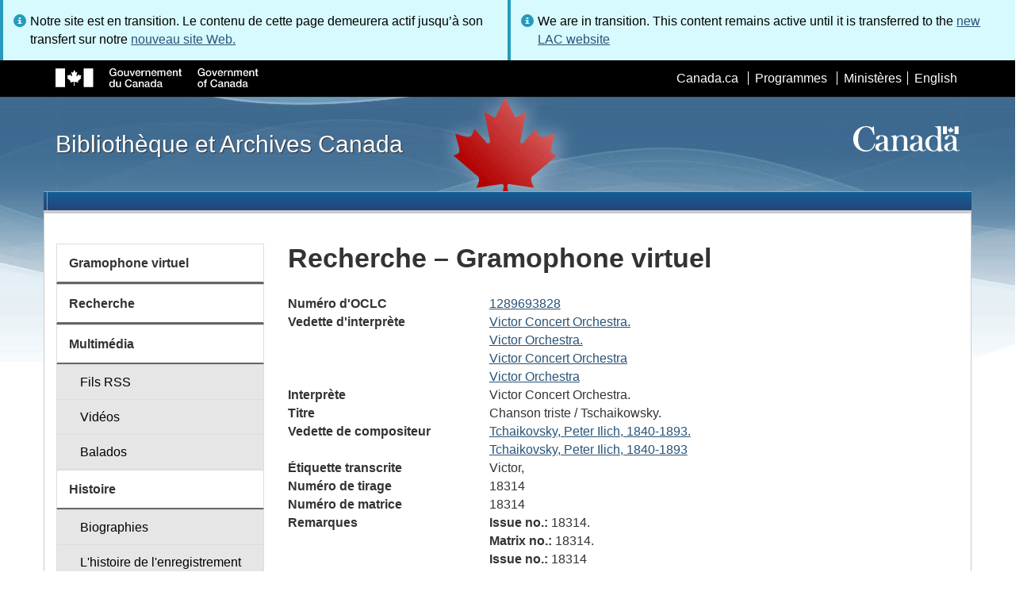

--- FILE ---
content_type: text/css
request_url: https://www.bac-lac.gc.ca/Style%20Library/Css/test.css
body_size: -170
content:
.bac-lac-anchor-FakeClass {
	display: none !important;
}

.list-bullet-none {
	list-style-type: none;
}
.ad-gallery .ad-image-wrapper .ad-image .ad-image-description{
	width: 100% !important;
}

/*TFS BUG 237 - Fix Twitter title color.*/
#twitter-feed .panel-title{
	color:inherit;
}
h5.ms-rteElement-H5{
	-ms-name:"Heading 5";
	font-weight:700;
	font-size:16px;
	margin-top:23px;
	margin-bottom:11.5px;
	font-family:inherit;
	line-height:1.1;
	font-style: normal;
	color: #333;
}
h6.ms-rteElement-H6{
	-ms-name:"Heading 6";
	font-weight:700;
	font-size:14px;
	margin-top:21px;
	margin-bottom:11.5px;
	font-family:inherit;
	line-height:1.1;
	color:#333;
    font-style: normal;
}
table.ms-rteTable-WET4Table{
	-ms-name:"WET 4 Table - Table Bordered";
	width:100%;
	max-width:100%;
	margin-bottom:23px;
	background-color:transparent;
	border-collapse:collapse;
	border-spacing:0;
	border:1px solid #ddd;
	
}
.ms-rteTable-WET4Table th{
	border-top:0;
	border-bottom-width:2px;
	border:1px solid #ddd;
	vertical-align:bottom;
	padding:8px;
	line-height:1.4375;	
}
.ms-rteTable-WET4Table td{
	border:1px solid #ddd;
	vertical-align:top;
	padding:8px;
	line-height:1.4375;
}

a.btn.btn-lg.btn-primary.btn-block{
	color:#fff;
}

a[href*="op=pdf"]{
	background: transparent url("/_layouts/SPWET4/GC-SharePoint/IMG/download.png") no-repeat scroll left center;
	padding-left:18px;
}